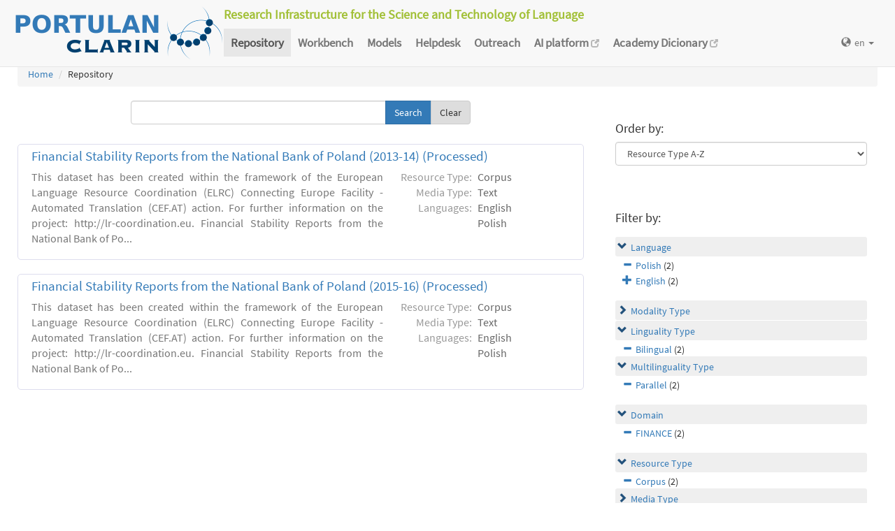

--- FILE ---
content_type: text/html; charset=utf-8
request_url: https://portulanclarin.net/repository/search/?q=&selected_facets=multilingualityTypeFilter_exact%3AParallel&selected_facets=domainFilter_exact%3AFINANCE&selected_facets=languageNameFilter_exact%3APolish&selected_facets=resourceTypeFilter_exact%3Acorpus&selected_facets=lingualityTypeFilter_exact%3ABilingual
body_size: 23779
content:
<!DOCTYPE html>



<html lang="en">
    <head>
        
        <meta http-equiv="Content-Type" content="text/html; charset=utf-8">
        <meta http-equiv="X-UA-Compatible" content="IE=edge">
        <meta name="viewport" content="width=device-width, initial-scale=1">
        <title>
Search and Browse &ndash; PORTULAN CLARIN
</title>
        <meta name="description" content="PORTULAN CLARIN: Research Infrastructure for the Science and Technology of Language" />
        <meta name="keywords" content="AI, artificial intelligence, arts, audio, Brazil, CLARIN, CLARIN ERIC, cognitive science, computational linguistics, computer science, corpora, corpus, CPLP, cultural creativity, cultural heritage, data sets, datasets, data, scientific data, dependency bank, dialect, dialog, dictionary, digital humanities, discourse, EEG, ERP, ESFRI, events, fMRI, grammar, healthcare, helpdesk, human language, humanities, informatics, k-center, language, language engineering, language processing tools, language promotion, language resources, language teaching, language technology, lexica, lexicon, linguistics, morphology, named entity, named entity recognizer, named entity recognition, natural language, natural language processing, NLP, open science, parser, Portugal, portuguese, portuguese language, PORTULAN CLARIN, portulanclarin.net, pos tagger, pragmatics, processing tools, repository, research infrastructure, research infrastructure roadmap, science and technology of language, scientific resources, semantic analyser, semantics, social sciences, syntactic analyser, syntax, terminology, text, tools, treebank, video, workbench" />
        <link rel="shortcut icon" href="/static/images/favicon.ico" />
        <link rel="stylesheet" href="/static/css/bootstrap.min.css">
        <link rel="stylesheet" href="/static/css/portulanclarin/base.css">
        <link rel="stylesheet" href="/static/metashare/css/metashare.css">
        <script src="/static/js/jquery.min.js"></script>
        <script src="/static/js/bootstrap.min.js"></script>
        <script src="/static/js/portulanclarin/base.js"></script>
        <script src="/static/metashare/js/metashare.js"></script>
        
        
    </head>
    <body class="beta">

    


<header>
    <nav class="navbar navbar-default navbar-fixed-top">
        <div class="container-fluid">
            <div>
                <a class="navbar-brand" href="/">
                    <img width="300" height="80" alt="PORTULAN CLARIN"
                        src="/static/images/logo-80.png">
                </a>
                <div class="designation">
                    Research Infrastructure for the Science and Technology of Language
                </div>
                <button type="button" class="navbar-toggle collapsed"
                    data-toggle="collapse" data-target=".top-nav" aria-expanded="false">
                    <span class="sr-only">Toggle navigation</span>
                    <span class="icon-bar"></span>
                    <span class="icon-bar"></span>
                    <span class="icon-bar"></span>
                </button>
            </div>
            <div class="navbar-collapse collapse top-nav">
                <ul class="nav navbar-nav">
                    <li role="presentation" class="active">
                        <a href="/repository/search/">Repository</a>
                    </li>

                    <li role="presentation">
                        <a href="/workbench/">Workbench</a>
                    </li>

                    <li role="presentation">
                        <a href="/models/">Models</a>
                    </li>

                    <li role="presentation">
                        <a href="/helpdesk/">Helpdesk</a>
                    </li>

                    <li role="presentation">
                        <a href="/outreach/">Outreach</a>
                    </li>
                </ul>
                <ul class="nav navbar-nav navbar-right">
                    
                    
                    <li class="dropdown">
                        <form id="set-language-form" action="/repository/i18n/setlang/" method="POST">
                            <div style='display:none'><input type='hidden' name='csrfmiddlewaretoken' value='Ay5Js3QR0viHCPryKhnhXJbwTgHMa5ck' /></div>
                            <input name="next" type="hidden" value="">
                            <input name="language" type="hidden" value="en">
                        </form>
                        <a href="#" class="dropdown-toggle" data-toggle="dropdown" role="button"
                            aria-haspopup="true" aria-expanded="false"
                            ><span class="glyphicon glyphicon-globe" aria-hidden="true"></span>en
                            <span class="caret"></span></a>
                        <ul class="dropdown-menu set-language">
                        
                        
                        
                            
                            <li><a href="#" data-lang-code="en"
                                >en</a></li>
                            
                        
                            
                            <li><a href="#" data-lang-code="pt"
                                >pt</a></li>
                            
                        
                        </ul>
                    </li>
                </ul>
            </div>
        </div>
    </nav>
</header>


    
    <main class="container-fluid">
        
<ol class="breadcrumb">
    <li><a href="/">Home</a></li>
    
	
    <li>Repository
            
    </li>
</ol>

        <div id="messages">
            
            
            
        </div>
        
<script>
    $(document).ready(function () {
        $("#order-by-form").each(function () {
            this.reset();
        });

        $("div.filter").each(function () {
            var allDds = $(this).children("div").not('.subresult').nextUntil("div.accordion");
            if (allDds.length > 4) {
                // for 5 or less items we don't want to collapse, however, including the "more" link we would like to have at most 5 <div>s
	            var hideableDds = allDds.has("a.addableFacet"); // never hide selected facet items
	            if (hideableDds.length > 1) {
                    // don't replace a single item with a "more" link
                    hiddenDds = hideableDds.slice(
                        Math.max(0, 4 - (allDds.length - hideableDds.length))
                    ).hide();
                    var moreTxt = 'more', lessTxt = 'less';
                    hiddenDds.last().after($("<div><a href='#'>" + moreTxt + "</a></div>")
                        .children().first().click({ hiddenDds: hiddenDds }, function (e) {
                            e.preventDefault();
                            $(this).text($(this).text() == moreTxt ? lessTxt : moreTxt);
                            e.data.hiddenDds.slideToggle();
                        }).parent());
                }
            }
        });

        $("div.filter").hide();

        $("div.accordion").each(function () {
            $(this).next("div.filter").find("a.removableFacet").parents("div.filter").show();
            addStatus($(this));
        });

        $("div.accordion.expanded").each(function () {
            if ($(this).next("div.filter").find("a.removableFacet").length > 0) {
                $(this).addClass("selected");
            }
        });

        $("div.accordion").click(function () {
            if ($(this).next("div.filter").attr("style") == "display: none;") {
                $(this).addClass('expanded');
                $(this).removeClass('collapsed');
            } else {
                $(this).addClass('collapsed');
                $(this).removeClass('expanded');
            }
            $(this).next("div.filter").slideToggle();
        });
    });

    function addStatus(filter) {
        if (filter.next("div.filter").attr("style") == "display: none;") {
            filter.addClass('collapsed');
            filter.removeClass('expanded');
        } else {
            filter.addClass('expanded');
            filter.removeClass('collapsed');
        }
    }
</script>

<div class="row">
    <div class="content_box col-md-8">
        <form id="search-bar" action="." method="get">
            
            <div class="input-group">
                <input name="q" id="id_q" type="text" class="form-control" value="">
                <span class="input-group-btn">
                    <input id="search_button" class="btn btn-primary" type="submit" value="Search">
                    <a class="btn btn-default" href="/repository/search/">Clear</a>
                </span>
            </div>
        </form>

        <div class="panel borderless">

            
                

                <div class="panel borderless">
                    
                        <div class="resource-info panel-body row white_box"><div class="entry-title"><a href="/repository/browse/financial-stability-reports-from-the-national-bank-of-poland-2013-14-processed/23858c7a9c9a11ea9c3b02420a000407224ff805add34716bbc7e3347b000610/">Financial Stability Reports from the National Bank of Poland (2013-14) (Processed)  </a></div><div class="resource-description col-md-8 col-md-border"><p>This dataset has been created within the framework of the European Language Resource Coordination (ELRC) Connecting Europe Facility - Automated Translation (CEF.AT) action. For further information on the project: http://lr-coordination.eu.
Financial Stability Reports from the National Bank of Po...</p></div><div class="resource-tags col-md-4"><table><tr><th>Resource Type:</th><td>Corpus</td></tr><tr><th rowspan="1">Media Type:</th><td>Text</td></tr><tr><th rowspan="2">Languages:</th><td>English</td></tr><tr><td>Polish</td></tr></table></div></div>

                    
                        <div class="resource-info panel-body row white_box"><div class="entry-title"><a href="/repository/browse/financial-stability-reports-from-the-national-bank-of-poland-2015-16-processed/7022420e9cee11eabd8b02420a000407eaf635c703c64f17830eac987c4078de/">Financial Stability Reports from the National Bank of Poland (2015-16) (Processed)  </a></div><div class="resource-description col-md-8 col-md-border"><p>This dataset has been created within the framework of the European Language Resource Coordination (ELRC) Connecting Europe Facility - Automated Translation (CEF.AT) action. For further information on the project: http://lr-coordination.eu.
Financial Stability Reports from the National Bank of Po...</p></div><div class="resource-tags col-md-4"><table><tr><th>Resource Type:</th><td>Corpus</td></tr><tr><th rowspan="1">Media Type:</th><td>Text</td></tr><tr><th rowspan="2">Languages:</th><td>English</td></tr><tr><td>Polish</td></tr></table></div></div>

                    
                    </div>

                
            
        </div>

    </div>

    <div class="right_box col-md-4">

        <div class="borderless panel panel-default">
            <div class="panel-body">
                <form id="order-by-form" action="." method="get">
                <h4>Order by:</h4>
                <select class="form-control" name="ordering" onChange="window.location.href=this.value;">
                    <option value="?q=&amp;selected_facets=multilingualityTypeFilter_exact%3AParallel&amp;selected_facets=domainFilter_exact%3AFINANCE&amp;selected_facets=languageNameFilter_exact%3APolish&amp;selected_facets=resourceTypeFilter_exact%3Acorpus&amp;selected_facets=lingualityTypeFilter_exact%3ABilingual&amp;sort=resourcename_asc" >Resource Name A-Z</option>
                    <option value="?q=&amp;selected_facets=multilingualityTypeFilter_exact%3AParallel&amp;selected_facets=domainFilter_exact%3AFINANCE&amp;selected_facets=languageNameFilter_exact%3APolish&amp;selected_facets=resourceTypeFilter_exact%3Acorpus&amp;selected_facets=lingualityTypeFilter_exact%3ABilingual&amp;sort=resourcename_desc" >Resource Name Z-A</option>
                    <option value="?q=&amp;selected_facets=multilingualityTypeFilter_exact%3AParallel&amp;selected_facets=domainFilter_exact%3AFINANCE&amp;selected_facets=languageNameFilter_exact%3APolish&amp;selected_facets=resourceTypeFilter_exact%3Acorpus&amp;selected_facets=lingualityTypeFilter_exact%3ABilingual&amp;sort=languagename_asc" >Language Name A-Z</option>
                    <option value="?q=&amp;selected_facets=multilingualityTypeFilter_exact%3AParallel&amp;selected_facets=domainFilter_exact%3AFINANCE&amp;selected_facets=languageNameFilter_exact%3APolish&amp;selected_facets=resourceTypeFilter_exact%3Acorpus&amp;selected_facets=lingualityTypeFilter_exact%3ABilingual&amp;sort=languagename_desc" >Language Name Z-A</option>
                    <option value="?q=&amp;selected_facets=multilingualityTypeFilter_exact%3AParallel&amp;selected_facets=domainFilter_exact%3AFINANCE&amp;selected_facets=languageNameFilter_exact%3APolish&amp;selected_facets=resourceTypeFilter_exact%3Acorpus&amp;selected_facets=lingualityTypeFilter_exact%3ABilingual&amp;sort=resourcetype_asc"  selected>Resource Type A-Z</option>
                    <option value="?q=&amp;selected_facets=multilingualityTypeFilter_exact%3AParallel&amp;selected_facets=domainFilter_exact%3AFINANCE&amp;selected_facets=languageNameFilter_exact%3APolish&amp;selected_facets=resourceTypeFilter_exact%3Acorpus&amp;selected_facets=lingualityTypeFilter_exact%3ABilingual&amp;sort=resourcetype_desc" >Resource Type Z-A</option>
                    <option value="?q=&amp;selected_facets=multilingualityTypeFilter_exact%3AParallel&amp;selected_facets=domainFilter_exact%3AFINANCE&amp;selected_facets=languageNameFilter_exact%3APolish&amp;selected_facets=resourceTypeFilter_exact%3Acorpus&amp;selected_facets=lingualityTypeFilter_exact%3ABilingual&amp;sort=mediatype_asc" >Media Type A-Z</option>
                    <option value="?q=&amp;selected_facets=multilingualityTypeFilter_exact%3AParallel&amp;selected_facets=domainFilter_exact%3AFINANCE&amp;selected_facets=languageNameFilter_exact%3APolish&amp;selected_facets=resourceTypeFilter_exact%3Acorpus&amp;selected_facets=lingualityTypeFilter_exact%3ABilingual&amp;sort=mediatype_desc" >Media Type Z-A</option>
                    
                </select>
                </form>
            </div>
        </div>

        
        <div class="borderless panel panel-default">
            <div class="panel-body">
                <h4>Filter by:</h4>
                
                    <div class="search-filter-group">
                        
                            
<div class="accordion"><a href="#" onclick="return false">Language</a></div>
<div class="filter">

    <div><a href="?q=&amp;selected_facets=lingualityTypeFilter_exact%3ABilingual&amp;selected_facets=domainFilter_exact%3AFINANCE&amp;selected_facets=multilingualityTypeFilter_exact%3AParallel&amp;selected_facets=resourceTypeFilter_exact%3Acorpus" class="removableFacet">Polish</a>&nbsp;(2)</div>
	



    <div><a href="?q=&amp;selected_facets=lingualityTypeFilter_exact%3ABilingual&amp;selected_facets=domainFilter_exact%3AFINANCE&amp;selected_facets=multilingualityTypeFilter_exact%3AParallel&amp;selected_facets=languageNameFilter_exact%3APolish&amp;selected_facets=resourceTypeFilter_exact%3Acorpus&amp;selected_facets=languageNameFilter_exact%3AEnglish" class="addableFacet">English</a>&nbsp;(2)</div>

</div>

                        
                    </div>
                
                    <div class="search-filter-group">
                        
                            
<div class="accordion"><a href="#" onclick="return false">Modality Type</a></div>
<div class="filter">



    <div><a href="?q=&amp;selected_facets=lingualityTypeFilter_exact%3ABilingual&amp;selected_facets=domainFilter_exact%3AFINANCE&amp;selected_facets=multilingualityTypeFilter_exact%3AParallel&amp;selected_facets=languageNameFilter_exact%3APolish&amp;selected_facets=resourceTypeFilter_exact%3Acorpus&amp;selected_facets=modalityTypeFilter_exact%3AWritten%20Language" class="addableFacet">Written Language</a>&nbsp;(2)</div>

</div>

                        
                            
<div class="accordion"><a href="#" onclick="return false">Linguality Type</a></div>
<div class="filter">

    <div><a href="?q=&amp;selected_facets=domainFilter_exact%3AFINANCE&amp;selected_facets=multilingualityTypeFilter_exact%3AParallel&amp;selected_facets=languageNameFilter_exact%3APolish&amp;selected_facets=resourceTypeFilter_exact%3Acorpus" class="removableFacet">Bilingual</a>&nbsp;(2)</div>
	



</div>

                        
                            
<div class="accordion"><a href="#" onclick="return false">Multilinguality Type</a></div>
<div class="filter">

    <div><a href="?q=&amp;selected_facets=lingualityTypeFilter_exact%3ABilingual&amp;selected_facets=domainFilter_exact%3AFINANCE&amp;selected_facets=languageNameFilter_exact%3APolish&amp;selected_facets=resourceTypeFilter_exact%3Acorpus" class="removableFacet">Parallel</a>&nbsp;(2)</div>
	



</div>

                        
                    </div>
                
                    <div class="search-filter-group">
                        
                            
<div class="accordion"><a href="#" onclick="return false">Domain</a></div>
<div class="filter">

    <div><a href="?q=&amp;selected_facets=lingualityTypeFilter_exact%3ABilingual&amp;selected_facets=multilingualityTypeFilter_exact%3AParallel&amp;selected_facets=languageNameFilter_exact%3APolish&amp;selected_facets=resourceTypeFilter_exact%3Acorpus" class="removableFacet">FINANCE</a>&nbsp;(2)</div>
	



</div>

                        
                    </div>
                
                    <div class="search-filter-group">
                        
                            
<div class="accordion"><a href="#" onclick="return false">Resource Type</a></div>
<div class="filter">

    <div><a href="?q=&amp;selected_facets=lingualityTypeFilter_exact%3ABilingual&amp;selected_facets=domainFilter_exact%3AFINANCE&amp;selected_facets=multilingualityTypeFilter_exact%3AParallel&amp;selected_facets=languageNameFilter_exact%3APolish" class="removableFacet">Corpus</a>&nbsp;(2)</div>
	



</div>

                        
                            
<div class="accordion"><a href="#" onclick="return false">Media Type</a></div>
<div class="filter">



    <div><a href="?q=&amp;selected_facets=lingualityTypeFilter_exact%3ABilingual&amp;selected_facets=domainFilter_exact%3AFINANCE&amp;selected_facets=multilingualityTypeFilter_exact%3AParallel&amp;selected_facets=languageNameFilter_exact%3APolish&amp;selected_facets=resourceTypeFilter_exact%3Acorpus&amp;selected_facets=mediaTypeFilter_exact%3Atext" class="addableFacet subfacet">Text</a>&nbsp;(2)</div>

</div>

                        
                            
<div class="accordion"><a href="#" onclick="return false">MIME Type</a></div>
<div class="filter">



    <div><a href="?q=&amp;selected_facets=lingualityTypeFilter_exact%3ABilingual&amp;selected_facets=domainFilter_exact%3AFINANCE&amp;selected_facets=multilingualityTypeFilter_exact%3AParallel&amp;selected_facets=languageNameFilter_exact%3APolish&amp;selected_facets=resourceTypeFilter_exact%3Acorpus&amp;selected_facets=mimeTypeFilter_exact%3AApplication/x-tmx%2Bxml%C2%A0" class="addableFacet">Application/x-tmx+xml </a>&nbsp;(2)</div>

</div>

                        
                    </div>
                
            </div>
        </div>
        
    </div>

</div>

    </main>
    

    


<footer>
<div class="container-fluid">
<div class="row">
<div class="col-sm-12">

<table>
    <tr>
        <td>
            <p><a href="/usage/#why">why</a></p>
            <p><a href="/usage/#how">how</a></p>
        </td>
        <td>
            <p><a href="/rationale/#mission">mission</a></p>
            <p><a href="/rationale/#operation">operation</a></p>
            <p><a href="/rationale/#timeline">timeline</a></p>
            <p><a href="/rationale/#name">name</a></p>
        </td>
        <td>
            <p><a href="/who/#staff">staff</a></p>
            <p><a href="/who/#advisory">advisory</a></p>
            <p><a href="/who/#forum">forum</a></p>
            <p><a href="/who/#network">network</a></p>
            <p><a href="/background/">background</a></p>
        </td>
        <td>
            <p><a href="/ecosystem/#collaboration">collaboration</a></p>
            <p><a href="/ecosystem/#acknowledgements">acknowledgements</a></p>
            <p><a href="/ecosystem/#certification">certification</a></p>
        </td>
        <td>
            <p><a href="/agreement/#depositing">depositing</a></p>
            <p><a href="/agreement/#licensing">licensing</a></p>
        </td>
        <td>
            <p><a href="/k-centre">k-centre</a></p>
        </td>
        <td>
            <p><a href="/legal/#terms">terms</a></p>
            <p><a href="/legal/#privacy">privacy</a></p>
        </td>
        <td>
            <p><a href="/contact/">contact</a></p>
        </td>
        <td class="social-icons">
            <a title="CLARIN ERIC" href="http://clarin.eu/"
                target="_blank"><img
                    src="/static/images/footer/clarin-20.png"
                    alt="CLARIN ERIC"></a>
            <a title="CLARIN @ Videolectures"
                href="http://videolectures.net/clarin/"
                target="_blank"><img
                    src="/static/images/footer/videolectures-20.png"
                    alt="CLARIN @ Videolectures"></a>
            <a title="CLARIN @ Github"
                href="https://github.com/clarin-eric/"
                target="_blank"><img
                    src="/static/images/footer/github-24.png"
                    alt="CLARIN @ Github"></a>
            <a title="CLARIN News"
                href="https://clarin.eu/news/" target="_blank"><img
                    src="/static/images/footer/list-24.png"
                    alt="CLARIN News"></a>
            <a title="CLARIN @ LinkedIn"
                href="https://www.linkedin.com/company/clarin-eric/"
                target="_blank"><img
                    src="/static/images/footer/linkedin-24.png"
                    alt="CLARIN @ LinkedIn"></a>
            <a title="CLARIN @ Twitter"
                href="https://twitter.com/clarineric"
                target="_blank"><img
                    src="/static/images/footer/twitter-24.png"
                    alt="CLARIN @ Twitter"></a>
            <a title="CLARIN @ YouTube"
                href="https://www.youtube.com/channel/UCJPks1mzisqsS4NrBFKIWag"
                target="_blank"><img
                    src="/static/images/footer/youtube-24.png"
                    alt="CLARIN @ YouTube"></a>

        </td>
    </tr>
</table>

</div> <!-- container-fluid -->
</div> <!-- row -->
</div> <!-- col-sm-12 -->
</footer>

    <!-- Matomo -->
<script>
  var _paq = window._paq || [];
  /* tracker methods like "setCustomDimension" should be called before "trackPageView" */
  _paq.push(['setDocumentTitle', document.title]);
  _paq.push(['trackPageView']);
  _paq.push(['enableLinkTracking']);
  (function() {
      var u="//matomo.portulanclarin.net/";
      _paq.push(['setTrackerUrl', u+'matomo.php']);
      _paq.push(['setSiteId', '1']);
      var d=document, g=d.createElement('script'), s=d.getElementsByTagName('script')[0];
      g.type='text/javascript'; g.async=true; g.defer=true; g.src=u+'matomo.js'; s.parentNode.insertBefore(g,s);
    })();
</script>
<!-- End Matomo Code -->

    </body>
</html>
